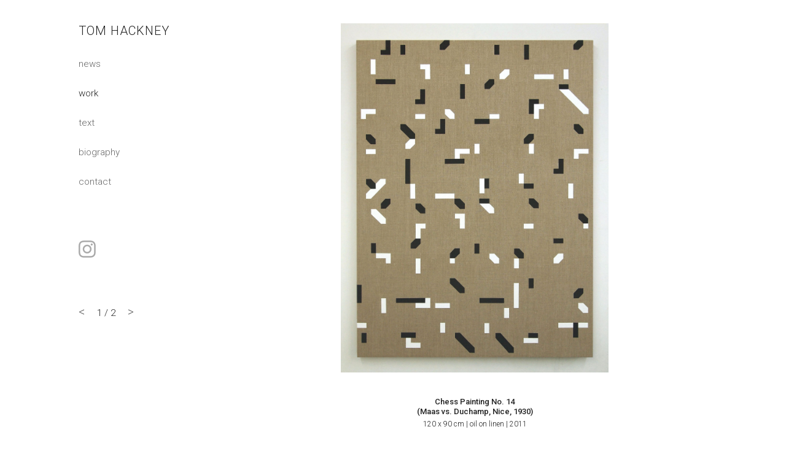

--- FILE ---
content_type: text/html; charset=utf-8
request_url: https://tomhackney.com/work/expanded-chess
body_size: 1768
content:
<!DOCTYPE html>
<html lang="en">
<head>

<meta charset="utf-8">
<title>Tom Hackney</title>
<link rel="home" href="https://tomhackney.com/" />

<meta name="viewport" content="width=device-width, initial-scale=1">

<meta name="description" content="Tom Hackney (b.1977) - artist, painter - London" />

<link href="//fonts.googleapis.com/css?family=Roboto:300,300i,500,500i&amp;subset=cyrillic,cyrillic-ext,latin-ext" rel="stylesheet" type="text/css">

<link rel="stylesheet" href="https://tomhackney.com/css/style.css">
<script src='https://tomhackney.com/js/jquery-1.8.3.min.js'></script>




<script>
  (function(i,s,o,g,r,a,m){i['GoogleAnalyticsObject']=r;i[r]=i[r]||function(){
  (i[r].q=i[r].q||[]).push(arguments)},i[r].l=1*new Date();a=s.createElement(o),
  m=s.getElementsByTagName(o)[0];a.async=1;a.src=g;m.parentNode.insertBefore(a,m)
  })(window,document,'script','https://www.google-analytics.com/analytics.js','ga');

  ga('create', 'UA-86464054-1', 'auto');
  ga('send', 'pageview');

</script>


    <!--        .___              __   
    _____     __| _/____ ________/  |_ 
    \__  \   / __ |\__  \\_  __ \   __\
     / __ \_/ /_/ | / __ \|  | \/|  |  
    (____  /\____ |(____  /__|   |__|  
         \/      \/     \/             adart.design -->

</head>

<body>
	<div class="container"><div class="row">
		<header id="header" class="three columns">
			<h1><a href="https://tomhackney.com/">Tom Hackney</a></h1>

			<nav>
				<ul><li><a href="https://tomhackney.com/news" >News</a></li>&nbsp;
					<li><a href="https://tomhackney.com/work" class="active">Work</a></li>&nbsp;
					<li><a href="https://tomhackney.com/text" >Text</a></li>&nbsp;
					<li><a href="https://tomhackney.com/biography" >Biography</a></li>&nbsp;<li><a href="https://tomhackney.com/contact" >Contact</a></li><li class="instagram" style="max-width: 30px;"><a href="https://instagram.com/tom_hackney_studio/" target="_blank"><svg xmlns="http://www.w3.org/2000/svg" viewBox="0 0 71 71" class="undefined"><style>.a{fill:none;}.b{fill:#aaa;}</style><title class="undefined">Instagram</title><g class="a"><g class="b"><path d="M35.3 6.4C44.7 6.4 45.8 6.4 49.5 6.6 52.9 6.7 54.8 7.3 56.1 7.8 57.7 8.4 58.9 9.2 60.1 10.4 61.3 11.7 62.1 12.8 62.7 14.5 63.2 15.7 63.8 17.6 64 21 64.1 24.7 64.2 25.9 64.2 35.3 64.2 44.7 64.1 45.8 64 49.5 63.8 52.9 63.2 54.8 62.7 56.1 62.1 57.7 61.3 58.9 60.1 60.1 58.9 61.3 57.7 62.1 56.1 62.7 54.8 63.2 52.9 63.8 49.5 64 45.8 64.1 44.7 64.2 35.3 64.2 25.9 64.2 24.7 64.1 21 64 17.6 63.8 15.7 63.2 14.5 62.7 12.8 62.1 11.7 61.3 10.4 60.1 9.2 58.9 8.4 57.7 7.8 56.1 7.3 54.8 6.7 52.9 6.6 49.5 6.4 45.8 6.4 44.7 6.4 35.3 6.4 25.9 6.4 24.7 6.6 21 6.7 17.6 7.3 15.7 7.8 14.5 8.4 12.8 9.2 11.7 10.4 10.4 11.7 9.2 12.8 8.4 14.5 7.8 15.7 7.3 17.6 6.7 21 6.6 24.7 6.4 25.9 6.4 35.3 6.4M35.3 0C25.7 0 24.5 0.1 20.7 0.2 17 0.4 14.4 1 12.2 1.9 9.9 2.8 7.9 4 5.9 5.9 4 7.9 2.8 9.9 1.9 12.2 1 14.4 0.4 17 0.2 20.7 0.1 24.5 0 25.7 0 35.3 0 44.8 0.1 46 0.2 49.8 0.4 53.6 1 56.1 1.9 58.4 2.8 60.7 4 62.6 5.9 64.6 7.9 66.6 9.9 67.8 12.2 68.7 14.4 69.5 17 70.1 20.7 70.3 24.5 70.5 25.7 70.5 35.3 70.5 44.8 70.5 46 70.5 49.8 70.3 53.6 70.1 56.1 69.5 58.4 68.7 60.7 67.8 62.6 66.6 64.6 64.6 66.6 62.6 67.8 60.7 68.7 58.4 69.5 56.1 70.1 53.6 70.3 49.8 70.5 46 70.5 44.8 70.5 35.3 70.5 25.7 70.5 24.5 70.3 20.7 70.1 17 69.5 14.4 68.7 12.2 67.8 9.9 66.6 7.9 64.6 5.9 62.6 4 60.7 2.8 58.4 1.9 56.1 1 53.6 0.4 49.8 0.2 46 0.1 44.8 0 35.3 0" class="undefined"/><path d="M35.3 17.2C25.3 17.2 17.2 25.3 17.2 35.3 17.2 45.3 25.3 53.4 35.3 53.4 45.3 53.4 53.4 45.3 53.4 35.3 53.4 25.3 45.3 17.2 35.3 17.2L35.3 17.2ZM35.3 47C28.8 47 23.5 41.8 23.5 35.3 23.5 28.8 28.8 23.5 35.3 23.5 41.8 23.5 47 28.8 47 35.3 47 41.8 41.8 47 35.3 47L35.3 47Z" class="undefined"/><path d="M58.3 16.4C58.3 18.8 56.4 20.7 54.1 20.7 51.7 20.7 49.9 18.8 49.9 16.4 49.9 14.1 51.7 12.2 54.1 12.2 56.4 12.2 58.3 14.1 58.3 16.4" class="undefined"/></g></g></svg></a></li></ul>
			</nav>
		</header>

		<main id="content" role="main" class="nine columns">
			
<div class="royalslider rsDefault">
<figure class="rsContent">
	<img class="rsImg " sizes="100vw" srcset="/assets/_947x667_fit_center-center/Tom-Hackney-CPE14a.jpg 550w, /assets/_1894x1334_fit_center-center/Tom-Hackney-CPE14a.jpg 600w"  src="/assets/_947x667_fit_center-center/Tom-Hackney-CPE14a.jpg" alt="Chess Painting No. 14(Maas vs. Duchamp, Nice, 1930)120 x 90 cm | oil on linen | 2011" />
	<figcaption class="rsCaption"><p><strong>Chess Painting No. 14<br />(Maas vs. Duchamp, Nice, 1930)</strong><br />120 x 90 cm | oil on linen | 2011</p><p></p></figcaption>
	</figure>
<figure class="rsContent">
	<img class="rsImg " sizes="100vw" srcset="/assets/_947x667_fit_center-center/Tom-Hackney-CPE14.jpg 550w, /assets/_1894x1334_fit_center-center/Tom-Hackney-CPE14.jpg 600w"  src="/assets/_947x667_fit_center-center/Tom-Hackney-CPE14.jpg" alt="Chess Painting No. 14(Maas vs. Duchamp, Nice, 1930)120 x 90 cm | oil on linen | 2011private collection
" />
	<figcaption class="rsCaption"><p><strong>Chess Painting No. 14<br />(Maas vs. Duchamp, Nice, 1930)</strong><br />120 x 90 cm | oil on linen | 2011</p><p>private collection</p>
</figcaption>
	</figure>
</div>
		</main>
	</div>
		<footer id="footer">
			© Tom Hackney 2026
		</footer>
	</div>

<script type="text/javascript" src="/js/slider.js"></script>

<script src="https://cdnjs.cloudflare.com/ajax/libs/modernizr/2.8.3/modernizr.min.js"></script>
</body></html>

--- FILE ---
content_type: text/css
request_url: https://tomhackney.com/css/style.css
body_size: 5552
content:
img,legend{border:0}legend,td,th{padding:0}html{font-family:sans-serif;-ms-text-size-adjust:100%;-webkit-text-size-adjust:100%}body{margin:0}article,aside,details,figcaption,figure,footer,header,hgroup,main,menu,nav,section,summary{display:block}audio,canvas,progress,video{display:inline-block;vertical-align:baseline}audio:not([controls]){display:none;height:0}[hidden],template{display:none}a{background-color:transparent}a:active,a:hover{outline:0}abbr[title]{border-bottom:1px dotted}b,optgroup,strong{font-weight:700}dfn{font-style:italic}h1{font-size:2em;margin:.67em 0}mark{background:#ff0;color:#000}small{font-size:80%}sub,sup{font-size:75%;line-height:0;position:relative;vertical-align:baseline}sup{top:-.5em}sub{bottom:-.25em}svg:not(:root){overflow:hidden}figure{margin:1em 40px}hr{-moz-box-sizing:content-box;box-sizing:content-box;height:0}pre,textarea{overflow:auto}code,kbd,pre,samp{font-family:monospace,monospace;font-size:1em}button,input,optgroup,select,textarea{color:inherit;font:inherit;margin:0}button{overflow:visible}button,select{text-transform:none}button,html input[type=button],input[type=reset],input[type=submit]{-webkit-appearance:button;cursor:pointer}button[disabled],html input[disabled]{cursor:default}button::-moz-focus-inner,input::-moz-focus-inner{border:0;padding:0}input{line-height:normal}input[type=checkbox],input[type=radio]{box-sizing:border-box;padding:0}input[type=number]::-webkit-inner-spin-button,input[type=number]::-webkit-outer-spin-button{height:auto}input[type=search]{-webkit-appearance:textfield;-moz-box-sizing:content-box;-webkit-box-sizing:content-box;box-sizing:content-box}input[type=search]::-webkit-search-cancel-button,input[type=search]::-webkit-search-decoration{-webkit-appearance:none}fieldset{border:1px solid silver;margin:0 2px;padding:.35em .625em .75em}table{border-collapse:collapse;border-spacing:0}


/* Grid
–––––––––––––––––––––––––––––––––––––––––––––––––– */
.container {
  position: relative;
  width: 100%;
  max-width: 1280px;
  margin: 0 auto;
  padding: 0 20px;
  box-sizing: border-box; }
.column,
.columns {
  width: 100%;
  float: left;
  box-sizing: border-box; }

/* For devices larger than 400px */
@media (min-width: 400px) {
  .container {
    width: 85%;
    padding: 0; }
}

/* For devices larger than 550px */
@media (min-width: 550px) {
  .container {
    width: 80%; }
  .column,
  .columns {
    margin-left: 4%; }
  .column:first-child,
  .columns:first-child {
    margin-left: 0; }

  .one.column,
  .one.columns                    { width: 4.66666666667%; }
  .two.columns                    { width: 13.3333333333%; }
  .three.columns                  { width: 22%;            }
  .four.columns                   { width: 30.6666666667%; }
  .five.columns                   { width: 39.3333333333%; }
  .six.columns                    { width: 48%;            }
  .seven.columns                  { width: 56.6666666667%; }
  .eight.columns                  { width: 65.3333333333%; }
  .nine.columns                   { width: 74.0%;          }
  .ten.columns                    { width: 82.6666666667%; }
  .eleven.columns                 { width: 91.3333333333%; }
  .twelve.columns                 { width: 100%; margin-left: 0; }

  .one-third.column               { width: 30.6666666667%; }
  .two-thirds.column              { width: 65.3333333333%; }

  .one-half.column                { width: 48%; }

  /* Offsets */
  .offset-by-one.column,
  .offset-by-one.columns          { margin-left: 8.66666666667%; }
  .offset-by-two.column,
  .offset-by-two.columns          { margin-left: 17.3333333333%; }
  .offset-by-three.column,
  .offset-by-three.columns        { margin-left: 26%;            }
  .offset-by-four.column,
  .offset-by-four.columns         { margin-left: 34.6666666667%; }
  .offset-by-five.column,
  .offset-by-five.columns         { margin-left: 43.3333333333%; }
  .offset-by-six.column,
  .offset-by-six.columns          { margin-left: 52%;            }
  .offset-by-seven.column,
  .offset-by-seven.columns        { margin-left: 60.6666666667%; }
  .offset-by-eight.column,
  .offset-by-eight.columns        { margin-left: 69.3333333333%; }
  .offset-by-nine.column,
  .offset-by-nine.columns         { margin-left: 78.0%;          }
  .offset-by-ten.column,
  .offset-by-ten.columns          { margin-left: 86.6666666667%; }
  .offset-by-eleven.column,
  .offset-by-eleven.columns       { margin-left: 95.3333333333%; }

  .offset-by-one-third.column,
  .offset-by-one-third.columns    { margin-left: 34.6666666667%; }
  .offset-by-two-thirds.column,
  .offset-by-two-thirds.columns   { margin-left: 69.3333333333%; }

  .offset-by-one-half.column,
  .offset-by-one-half.columns     { margin-left: 52%; }

}


/* Base Styles
–––––––––––––––––––––––––––––––––––––––––––––––––– */
/* NOTE
html is set to 62.5% so that all the REM measurements throughout Skeleton
are based on 10px sizing. So basically 1.5rem = 15px :) */
html {
  font-size: 62.5%; }
body {
  font-size: 1.5em; /* currently ems cause chrome bug misinterpreting rems on body element */
  line-height: 1.6;
  font-weight: 300;
  font-family: "Roboto", "HelveticaNeue", "Helvetica Neue", Helvetica, Arial, sans-serif;
  color: #222; }


/* Typography
–––––––––––––––––––––––––––––––––––––––––––––––––– */
h1, h2, h3, h4, h5, h6 {
  margin-top: 3rem;
  margin-bottom: 1rem;
  font-weight: 300; }
h1 { font-size: 1.8rem; line-height: 1.2; text-transform: uppercase; letter-spacing: .1rem; }
h1:first-child { margin-top: 0; }
h2 { font-size: 2.2rem; line-height: 1.25; letter-spacing: 0; }
h3 { font-size: 3.0rem; line-height: 1.3;  letter-spacing: -.05rem; }
h4 { font-size: 2.4rem; line-height: 1.35; }
h5 { font-size: 1.8rem; line-height: 1.5; }
h6 { font-size: 1.5rem; line-height: 1.6; letter-spacing: 0; }

/* Larger than phablet */
@media (min-width: 550px) {
  h2 { font-size: 2.2rem; }
  h3 { font-size: 3.6rem; }
  h4 { font-size: 3.0rem; }
  h5 { font-size: 2.4rem; }
  h6 { font-size: 1.5rem; }
}

p { margin-top: 0; }

b, strong { font-weight: 500 }

sup { padding-right: .5rem; }


/* Links
–––––––––––––––––––––––––––––––––––––––––––––––––– */
a {
  color: #444; }
a:hover {
  color: #000; }


/* Buttons
–––––––––––––––––––––––––––––––––––––––––––––––––– */
.button,
button,
input[type="submit"],
input[type="reset"],
input[type="button"] {
  display: inline-block;
  height: 38px;
  padding: 0 20px;
  color: #555;
  text-align: center;
  font-size: 11px;
  font-weight: 500;
  line-height: 38px;
  letter-spacing: .2rem;
  text-transform: uppercase;
  text-decoration: none;
  white-space: nowrap;
  background-color: transparent;
  border-radius: 1px;
  border: 1px solid #bbb;
  cursor: pointer;
  box-sizing: border-box; }
.button:hover,
button:hover,
input[type="submit"]:hover,
input[type="reset"]:hover,
input[type="button"]:hover,
.button:focus,
button:focus,
input[type="submit"]:focus,
input[type="reset"]:focus,
input[type="button"]:focus {
  color: #333;
  border-color: #888;
  outline: 0; }
.button.button-primary,
button.button-primary,
input[type="submit"].button-primary,
input[type="reset"].button-primary,
input[type="button"].button-primary {
  color: #FFF;
  background-color: #33C3F0;
  border-color: #33C3F0; }
.button.button-primary:hover,
button.button-primary:hover,
input[type="submit"].button-primary:hover,
input[type="reset"].button-primary:hover,
input[type="button"].button-primary:hover,
.button.button-primary:focus,
button.button-primary:focus,
input[type="submit"].button-primary:focus,
input[type="reset"].button-primary:focus,
input[type="button"].button-primary:focus {
  color: #FFF;
  background-color: #1EAEDB;
  border-color: #1EAEDB; }


/* Forms
–––––––––––––––––––––––––––––––––––––––––––––––––– */
input[type="email"],
input[type="number"],
input[type="search"],
input[type="text"],
input[type="tel"],
input[type="url"],
input[type="password"],
textarea,
select {
  height: 38px;
  padding: 6px 10px; /* The 6px vertically centers text on FF, ignored by Webkit */
  background-color: #fff;
  border: 1px solid #D1D1D1;
  border-radius: 1px;
  box-shadow: none;
  box-sizing: border-box; }
/* Removes awkward default styles on some inputs for iOS */
input[type="email"],
input[type="number"],
input[type="search"],
input[type="text"],
input[type="tel"],
input[type="url"],
input[type="password"],
textarea {
  -webkit-appearance: none;
     -moz-appearance: none;
          appearance: none; }
textarea {
  min-height: 65px;
  padding-top: 6px;
  padding-bottom: 6px; }
input[type="email"]:focus,
input[type="number"]:focus,
input[type="search"]:focus,
input[type="text"]:focus,
input[type="tel"]:focus,
input[type="url"]:focus,
input[type="password"]:focus,
textarea:focus,
select:focus {
  border: 1px solid #000;
  outline: 0; }
label,
legend {
  display: block;
  margin-bottom: .5rem;
  font-weight: 500; }
fieldset {
  padding: 0;
  border-width: 0; }
input[type="checkbox"],
input[type="radio"] {
  display: inline; }
label > .label-body {
  display: inline-block;
  margin-left: .5rem;
  font-weight: normal; }


/* Lists
–––––––––––––––––––––––––––––––––––––––––––––––––– */
ul {
  list-style: circle inside; }
ol {
  list-style: decimal inside; }
ol, ul {
  padding-left: 0;
  margin-top: 0; }
ul ul,
ul ol,
ol ol,
ol ul {
  margin: 1.5rem 0 1.5rem 3rem;
  font-size: 90%; }
li {
  margin-bottom: 1rem; }


/* Code
–––––––––––––––––––––––––––––––––––––––––––––––––– */
code {
  padding: .2rem .5rem;
  margin: 0 .2rem;
  font-size: 90%;
  white-space: nowrap;
  background: #F1F1F1;
  border: 1px solid #E1E1E1;
  border-radius: 4px; }
pre > code {
  display: block;
  padding: 1rem 1.5rem;
  white-space: pre; }


/* Tables
–––––––––––––––––––––––––––––––––––––––––––––––––– */
th,
td {
  padding: 12px 15px;
  text-align: left;
  border-bottom: 1px solid #E1E1E1; }
th:first-child,
td:first-child {
  padding-left: 0; }
th:last-child,
td:last-child {
  padding-right: 0; }


/* Spacing
–––––––––––––––––––––––––––––––––––––––––––––––––– */
button,
.button {
  margin-bottom: 1rem; }
input,
textarea,
select,
fieldset {
  margin-bottom: 1.5rem; }
pre,
blockquote,
dl,
figure,
table,
p,
ul,
ol,
form {
  margin-bottom: 1.5rem; }


/* Utilities
–––––––––––––––––––––––––––––––––––––––––––––––––– */
.u-full-width {
  width: 100%;
  box-sizing: border-box; }
.u-max-full-width {
  max-width: 100%;
  box-sizing: border-box; }
.u-pull-right {
  float: right; }
.u-pull-left {
  float: left; }


/* Misc
–––––––––––––––––––––––––––––––––––––––––––––––––– */
hr {
  margin-top: 3rem;
  margin-bottom: 3.5rem;
  border-width: 0;
  border-top: 1px solid #E1E1E1; }


/* Clearing
–––––––––––––––––––––––––––––––––––––––––––––––––– */

/* Self Clearing Goodness */
.container:after,
.row:after,
.u-cf {
  content: "";
  display: table;
  clear: both; }


.u-spaced {
  margin-top: 3rem;
}



body { padding: 30px 0; }

figure { padding: 0; margin: 2rem 0; }

img { 
  max-width: 100%; height: auto; 
    image-rendering:optimizeSpeed;            
  image-rendering:-moz-crisp-edges;         
  image-rendering:-o-crisp-edges;           
  image-rendering:-webkit-optimize-contrast;
  image-rendering:crisp-edges;              
  -ms-interpolation-mode:bicubic;           
}
img.soft {
  image-rendering: auto;
  -ms-interpolation-mode: bicubic;
  image-rendering: optimizeQuality;
}

#header { 
  text-align: center; 
  position: relative;
  padding-bottom: 3rem;
}
#header h1 { 
  font-size: 2rem; text-align: left;
  letter-spacing: 1px; line-height: 1.2;  margin-bottom: 2.5rem;
}
#header h1 a { 
  text-transform: uppercase; text-decoration: none; 
  color: #222;
}
#header nav ul, 
#header nav li { margin: 0; padding: 0; list-style: none; line-height: 1; }
/*
#header nav ul { display: inline-block; width: 100%; text-align: justify; }
#header nav ul:after { content:''; display: inline-block; width: 100%; }*/
#header nav ul { white-space: nowrap; text-align: left; }
#header nav li { padding: .37em; display: inline-block; }
#header nav li:first-child { padding-left: 0; }
#header nav li:last-child { padding-right: 0; }

#header nav a { 
  text-transform: lowercase; text-decoration: none; 
  color: #666; font-weight: 300;
  padding: .3em 0; }

#header nav a:hover { 
  color: #222; border-bottom: 1px solid #ddd; 
}
#header nav a.active { color: #222; }

#header nav .instagram, #header nav .twitter { padding: 0; position: absolute; top: -2px; right: 0; width: 20px; }
#header nav .twitter { right: 28px; top: 0; }
#header nav .instagram a:hover,
#header nav .twitter a:hover { border: 0; }
#header nav .instagram a:hover .b,
#header nav .twitter a:hover .b { fill: #666; }

#footer { 
  text-align: left;
  margin: 2rem 0; padding: 2rem 0; 
  font-size: 1.1rem;
  border-width: 5px 0 0;
  border-style: dotted;
  border-color: #666;
  border-image-source: url("../img/dots.svg");
  border-image-slice: 33% 33%;
  border-image-repeat: round;
}

div.mosaic {
  -webkit-columns: 4;
    -moz-columns: 4;
    columns: 4;
    -webkit-column-gap: 2rem;
    -moz-column-gap: 2rem;
    column-gap: 2rem;
    -webkit-column-width: 180px;
     -moz-column-width: 180px;
          column-width: 180px;
    column-fill: balance;
    break-inside: avoid-column;
}
div.mosaic article { 
  margin: 0; 
  -webkit-column-break-inside: avoid;
  break-inside: avoid; 
  border-bottom: 2rem solid white; 
}
div.mosaic img { display: block; }


/* make keyframes that tell the start state and the end state of our object */
@-webkit-keyframes fadeIn { from { opacity:0; } to { opacity:1; } }
@-moz-keyframes fadeIn { from { opacity:0; } to { opacity:1; } }
@keyframes fadeIn { from { opacity:0; } to { opacity:1; } }


.royalslider {
  width: 100%;
  height: 600px;

  opacity:0;
  -webkit-animation:fadeIn ease-in 1;
  -moz-animation:fadeIn ease-in 1;
  animation:fadeIn ease-in 1;
  -webkit-animation-fill-mode:forwards;
  -moz-animation-fill-mode:forwards;
  animation-fill-mode:forwards;
  -webkit-animation-duration:.25s;
  -moz-animation-duration:.25s;
  animation-duration:.25s;
    -webkit-animation-delay: 0.5s;
  -moz-animation-delay: 0.5s;
  animation-delay: 0.5s;
}

.royalslider figure { margin: 0; padding: 0; }

.rsGCaption {
  font-size: 1.2rem; line-height: 1.3;
  text-align: center;
  padding: 2rem 0;
}
.rsGCaption p { margin: 0; }
.rsGCaption strong { font-size: 1.3rem; display: block; margin-bottom: 0.5rem; }
.rsGCaption strong + br { display: none; }

.slideNav { margin-top: 3rem; }
.slideNav a, .rsSlideCount { display: inline-block; }
.slideNav a:first-child { margin-right: 2rem; }
.slideNav a:last-child { margin-left: 2rem; }
.slideNav a { text-decoration: none; color: #666; font-size: 1.3em; vertical-align: -2%; }


article.text {
  margin: 0 0 4rem; padding: 0 0 2rem; 
  border-width: 0 0 5px;
  border-style: dotted;
  border-color: #666;
  border-image-source: url("../img/dots.svg");
  border-image-slice: 33% 33%;
  border-image-repeat: round;
}
article.text:after {
  content: "";
  display: table;
  clear: both; 
}

article.text:last-child { border: 0; }
article.text figure { margin-bottom: 3rem; }
article.text figure.u-pull-right { margin: 0 0 2rem 2rem; }
article.text figure:first-child { margin-top: 0; }
article.text p { max-width: 54em; }

article.text img { float: right; margin: 0 0 2rem 2rem; }
article.text figure img { display: block; float: none; margin: 0 auto; max-height: 667px; max-width: 100%; }

h1.title, h2.subtitle, h2.citation { margin-top: 0; }
h1.title a, h2.subtitle a, h2.citation a { text-decoration: none; }

dl dt { font-size: 1.3rem; line-height: 2; }
dl dd { margin-left: 2rem; }

figcaption {
  font-size: 1.2rem; line-height: 1.3;
  text-align: center;
  padding: 2rem 0;
}
figcaption p { margin: 0; max-width: none !important; }
figcaption strong { font-size: 1.3rem; display: block; margin-bottom: 0.5rem; }
figcaption strong + br { display: none; }



#mc-embedded-subscribe-form {
  margin: 4rem 0; padding: 2rem 0; 
  border-width: 5px 0 0;
  border-style: dotted;
  border-color: #666;
  border-image-source: url("../img/dots.svg");
  border-image-slice: 33% 33%;
  border-image-repeat: round;
}
#mc-embedded-subscribe-form .mc-field-group input {
  width: 100%; margin-bottom: 1rem;
}
#mc_embed_signup div.mce_inline_error {
  padding: 0  !important;
  background-color: #fff !important;
  font-weight: 300  !important;
  color: #D05236 !important;
}
#mc_embed_signup .clear { clear: both; }


aside.archive { margin: 8rem 0 5rem; }
aside.archive ul, aside.archive li { list-style: none; margin: 0; padding: 0; }
aside.archive li { display: inline-block; margin-right: 2rem; margin-top: 1rem; }

/* Larger than sml mobile */
@media (min-width: 370px) {
  #header nav li { padding: .6em; }
}

/* Larger than phablet (also point when grid becomes active) */
@media (min-width: 550px) {
  #header { 
    text-align: left; 
    position: -webkit-sticky; 
    position: -moz-sticky;
    position: -ms-sticky;
    position: -o-sticky;
    position: sticky;
    top: 30px;
  }
  #header nav li { display: block; padding: .6em 0; }
  #header nav .instagram, 
  #header nav .twitter { position: static; margin-top: 8rem; width: 28px; }

  .slideNav { margin-top: 7rem; }
  
  li.instagram + li.twitter { margin-top: 2rem !important; }
  #footer { text-align: left; }

  dl dt { float: left; width: 23%; padding-right: 2%; max-width: 10em; }
  dl dd { float: left; width: 75%; margin-left: 0; }
  dl:after { content: ''; display: table; width: 100%; }

  #mc-embedded-subscribe-form .mc-field-group {
    width: 32%; margin-right: 1%; float: left;
  }
}

/* Larger than tablet */
@media (min-width: 750px) {
  body { padding-top: 3%; }
  #header { top: 3%; }
}

/* Larger than desktop */
@media (min-width: 1000px) {}

/* Larger than Desktop HD */
@media (min-width: 1200px) {}







/* v1.0.6 */

/* Core RS CSS file. 95% of time you shouldn't change anything here. */

.royalslider {
    position: relative;
    direction: ltr;
}

/* Set height of slider to 350px when size of window is less than 500px */
@media all and (max-width: 550px) {
   .royalslider  {
      height: 430px !important;
   }
   .slideNav { display: none; }
}

@media all and (max-height: 700px) {
   .royalslider  {
      height: 80vh !important;
   }
}

.royalslider>* {
    float: left;
}

.rsWebkit3d .rsSlide,
.rsWebkit3d .rsContainer,
.rsWebkit3d .rsThumbs,
.rsWebkit3d .rsPreloader,
.rsWebkit3d img,
.rsWebkit3d .rsOverflow,
.rsWebkit3d .rsBtnCenterer,
.rsWebkit3d .rsAbsoluteEl,
.rsWebkit3d .rsABlock,
.rsWebkit3d .rsLink {
    -webkit-backface-visibility: hidden;
}

.rsFade.rsWebkit3d .rsSlide,
.rsFade.rsWebkit3d img,
.rsFade.rsWebkit3d .rsContainer {
    -webkit-transform: none;
}

.rsOverflow {
    width: 100%;
    height: 100%;
    position: relative;
    overflow: hidden;
    float: left;
    -webkit-tap-highlight-color: rgba(0, 0, 0, 0);
}

.rsVisibleNearbyWrap {
    width: 100%;
    height: 100%;
    position: relative;
    overflow: hidden;
    left: 0;
    top: 0;
    -webkit-tap-highlight-color: rgba(0, 0, 0, 0);
}

.rsVisibleNearbyWrap .rsOverflow {
    position: absolute;
    left: 0;
    top: 0;
}

.rsContainer {
    position: relative;
    width: 100%;
    height: 100%;
    -webkit-tap-highlight-color: rgba(0, 0, 0, 0);
}

.rsArrow,
.rsThumbsArrow {
    cursor: pointer;
}

.rsThumb {
    float: left;
    position: relative;
}

.rsArrow,
.rsNav,
.rsThumbsArrow {
    opacity: 1;
    -webkit-transition: opacity 0.3s linear;
    -moz-transition: opacity 0.3s linear;
    -o-transition: opacity 0.3s linear;
    transition: opacity 0.3s linear;
}

.rsHidden {
    opacity: 0;
    visibility: hidden;
    -webkit-transition: visibility 0s linear 0.3s, opacity 0.3s linear;
    -moz-transition: visibility 0s linear 0.3s, opacity 0.3s linear;
    -o-transition: visibility 0s linear 0.3s, opacity 0.3s linear;
    transition: visibility 0s linear 0.3s, opacity 0.3s linear;
}

.rsGCaption {
    width: 100%;
    float: left;
    text-align: center;
}


/* Fullscreen options, very important ^^ */

.royalSlider.rsFullscreen {
    position: fixed !important;
    height: auto !important;
    width: auto !important;
    margin: 0 !important;
    padding: 0 !important;
    z-index: 2147483647 !important;
    top: 0 !important;
    left: 0 !important;
    bottom: 0 !important;
    right: 0 !important;
}

.royalSlider .rsSlide.rsFakePreloader {
    opacity: 1 !important;
    -webkit-transition: 0s;
    -moz-transition: 0s;
    -o-transition: 0s;
    transition: 0s;
    display: none;
}

.rsSlide {
    position: absolute;
    left: 0;
    top: 0;
    display: block;
    overflow: hidden;
    height: 100%;
    width: 100%;
}

.royalSlider.rsAutoHeight,
.rsAutoHeight .rsSlide {
    height: auto;
}

.rsContent {
    width: 100%;
    height: 100%;
    position: relative;
}

.rsPreloader {
    position: absolute;
    z-index: 0;
}

.rsNav {
    -moz-user-select: -moz-none;
    -webkit-user-select: none;
    user-select: none;
}

.rsNavItem {
    -webkit-tap-highlight-color: rgba(0, 0, 0, 0.25);
}

.rsThumbs {
    cursor: pointer;
    position: relative;
    overflow: hidden;
    float: left;
    z-index: 22;
}

.rsTabs {
    float: left;
    background: none !important;
}

.rsTabs,
.rsThumbs {
    -webkit-tap-highlight-color: rgba(0, 0, 0, 0);
    -webkit-tap-highlight-color: rgba(0, 0, 0, 0);
}

.rsVideoContainer {
    width: auto;
    height: auto;
    line-height: 0;
    position: relative;
}

.rsVideoFrameHolder {
    position: absolute;
    left: 0;
    top: 0;
    background: #141414;
    opacity: 0;
    -webkit-transition: .3s;
}

.rsVideoFrameHolder.rsVideoActive {
    opacity: 1;
}

.rsVideoContainer iframe,
.rsVideoContainer video,
.rsVideoContainer embed,
.rsVideoContainer .rsVideoObj {
    position: absolute;
    z-index: 50;
    left: 0;
    top: 0;
    width: 100%;
    height: 100%;
}


/* ios controls over video bug, shifting video */

.rsVideoContainer.rsIOSVideo iframe,
.rsVideoContainer.rsIOSVideo video,
.rsVideoContainer.rsIOSVideo embed {
    -webkit-box-sizing: border-box;
    -moz-box-sizing: border-box;
    box-sizing: border-box;
    padding-right: 44px;
}

.rsABlock {
    left: 0;
    top: 0;
    position: absolute;
    z-index: 15;
}

img.rsImg {
    /*max-width: none;*/
}

.grab-cursor {
    cursor: url(../img/grab.png) 8 8, move;
}

.grabbing-cursor {
    cursor: url(../img/grabbing.png) 8 8, move;
}

.rsNoDrag {
    cursor: auto;
}

.rsLink {
    left: 0;
    top: 0;
    position: absolute;
    width: 100%;
    height: 100%;
    display: block;
    z-index: 20;
    background: url(../img/blank.gif);
}




.rsDefault,
.rsDefault .rsOverflow,
.rsDefault .rsSlide,
.rsDefault .rsVideoFrameHolder,
.rsDefault .rsThumbs {
    background: #fff;
    color: #222;
}

.rsDefault .rsArrow {
    height: 100%;
    width: 44px;
    position: absolute;
    display: block;
    cursor: pointer;
    z-index: 21;
}

.rsDefault.rsVer .rsArrow {
    width: 100%;
    height: 44px;
}

.rsDefault.rsVer .rsArrowLeft {
    top: 0;
    left: 0;
}

.rsDefault.rsVer .rsArrowRight {
    bottom: 0;
    left: 0;
}

.rsDefault.rsHor .rsArrowLeft {
    left: 0;
    top: 0;
}

.rsDefault.rsHor .rsArrowRight {
    right: 0;
    top: 0;
}

.rsDefault .rsArrowIcn {
    width: 32px;
    height: 32px;
    top: 50%;
    left: 50%;
    margin-top: -16px;
    margin-left: -16px;
    position: absolute;
    cursor: pointer;
    background: url('../img/rs-default.png');
    background-color: #000;
    background-color: rgba(0, 0, 0, 0.75);
    *background-color: #000;
    border-radius: 2px;
}

.rsDefault .rsArrowIcn:hover {
    background-color: rgba(0, 0, 0, 0.9);
}

.rsDefault.rsHor .rsArrowLeft .rsArrowIcn {
    background-position: -64px -32px;
}

.rsDefault.rsHor .rsArrowRight .rsArrowIcn {
    background-position: -64px -64px;
}

.rsDefault.rsVer .rsArrowLeft .rsArrowIcn {
    background-position: -96px -32px;
}

.rsDefault.rsVer .rsArrowRight .rsArrowIcn {
    background-position: -96px -64px;
}

.rsDefault .rsArrowDisabled .rsArrowIcn {
    opacity: .2;
    filter: alpha(opacity=20);
    *display: none;
}



@-webkit-keyframes rotateplane {
    0% {
        -webkit-transform: perspective(120px);
    }
    50% {
        -webkit-transform: perspective(120px) rotateY(180deg);
    }
    100% {
        -webkit-transform: perspective(120px) rotateY(180deg) rotateX(180deg);
    }
}

@keyframes rotateplane {
    0% {
        transform: perspective(120px) rotateX(0deg) rotateY(0deg);
        -webkit-transform: perspective(120px) rotateX(0deg) rotateY(0deg);
    }
    50% {
        transform: perspective(120px) rotateX(-180.1deg) rotateY(0deg);
        -webkit-transform: perspective(120px) rotateX(-180.1deg) rotateY(0deg);
    }
    100% {
        transform: perspective(120px) rotateX(-180deg) rotateY(-179.9deg);
        -webkit-transform: perspective(120px) rotateX(-180deg) rotateY(-179.9deg);
    }
}

.rsDefault .rsPreloader {
    width: 20px;
    height: 20px;
    background-color: #444;
    left: 50%;
    top: 50%;
    margin-left: -10px;
    margin-top: -10px;
    -webkit-animation: rotateplane 1.2s infinite ease-in-out;
    animation: rotateplane 1.2s infinite ease-in-out;
}

--- FILE ---
content_type: image/svg+xml
request_url: https://tomhackney.com/img/dots.svg
body_size: 190
content:
<?xml version="1.0" encoding="UTF-8" standalone="no"?>
<svg width="25px" height="25px" viewBox="0 0 25 25" version="1.1" xmlns="http://www.w3.org/2000/svg" xmlns:xlink="http://www.w3.org/1999/xlink">
<title>dots</title>
<defs></defs>
<g id="dots" stroke="none" stroke-width="0" fill="#aaaaaa" fill-rule="evenodd">
<g id="dot">	<rect x="0" y="0" width="3" height="2"></rect></g>
	<g id="dot" transform="translate(0.000000, 20.000000)">		<rect x="0" y="0" width="3" height="2"></rect></g>
	<g id="dot" transform="translate(0.000000, 10.000000)">		<rect x="0" y="0" width="3" height="2"></rect></g>
	<g id="dot" transform="translate(10.000000, 0.000000)">		<rect x="0" y="0" width="3" height="2"></rect></g>
	<g id="dot" transform="translate(10.000000, 20.000000)">	<rect x="0" y="0" width="3" height="2"></rect></g>
	<g id="dot" transform="translate(20.000000, 0.000000)">		<rect x="0" y="0" width="3" height="2"></rect></g>
	<g id="dot" transform="translate(20.000000, 20.000000)">	<rect x="0" y="0" width="3" height="2"></rect></g>
	<g id="dot" transform="translate(20.000000, 10.000000)">	<rect x="0" y="0" width="3" height="2"></rect></g>
</g>
</svg>

--- FILE ---
content_type: text/plain
request_url: https://www.google-analytics.com/j/collect?v=1&_v=j102&a=1872256537&t=pageview&_s=1&dl=https%3A%2F%2Ftomhackney.com%2Fwork%2Fexpanded-chess&ul=en-us%40posix&dt=Tom%20Hackney&sr=1280x720&vp=1280x720&_u=IEBAAEABAAAAACAAI~&jid=1040446776&gjid=1038740696&cid=646204988.1768364220&tid=UA-86464054-1&_gid=1168656471.1768364220&_r=1&_slc=1&z=390494886
body_size: -450
content:
2,cG-T1LHP3RCEY